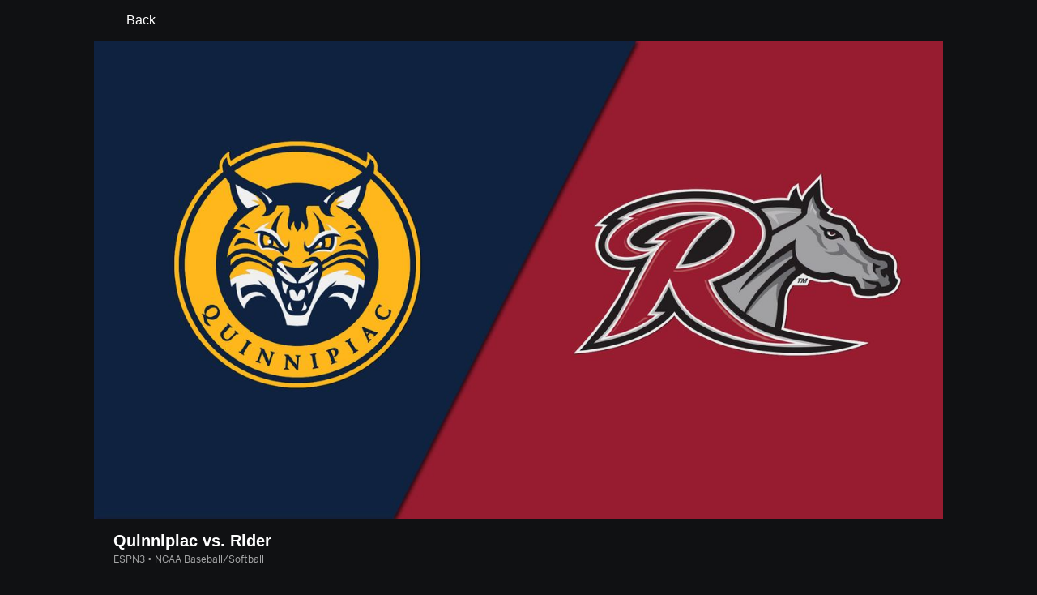

--- FILE ---
content_type: application/javascript
request_url: http://cdn1.espn.net/fitt/6404a94c456d-release-01-27-2026.2.0.4014/client/watch/_manifest.js
body_size: 939
content:
window.__MANIFEST__={"espn-en.watch":["espn-en.watch-acdec4b0.js"],"espn-es-ar.watch":["espn-es-ar.watch-75c4b4ae.js"],"espn-es-cl.watch":["espn-es-cl.watch-1d2fe903.js"],"espn-es-co.watch":["espn-es-co.watch-9661b932.js"],"espn-es-cr.watch":["espn-es-cr.watch-c4d183f1.js"],"espn-es-do.watch":["espn-es-do.watch-43322525.js"],"espn-es-ec.watch":["espn-es-ec.watch-08429849.js"],"espn-es-es.watch":["espn-es-es.watch-e30fe53f.js"],"espn-es-gt.watch":["espn-es-gt.watch-61629d75.js"],"espn-es-mx.watch":["espn-es-mx.watch-e939654e.js"],"espn-es-pa.watch":["espn-es-pa.watch-3c437e09.js"],"espn-es-pe.watch":["espn-es-pe.watch-e3559bd1.js"],"espn-es-us.watch":["espn-es-us.watch-d165ef77.js"],"espn-es-uy.watch":["espn-es-uy.watch-eb215d28.js"],"espn-es-ve.watch":["espn-es-ve.watch-3687a26e.js"],"espn-nl-nl.watch":["espn-nl-nl.watch-7305fd3b.js"],"espn-pt-br.watch":["espn-pt-br.watch-d774f47b.js"],"espnau-en.watch":["espnau-en.watch-7df3986a.js"],"espnid-en.watch":["espnid-en.watch-2eba2eba.js"],"espnin-en.watch":["espnin-en.watch-d35d118f.js"],"espnph-en.watch":["espnph-en.watch-ed78c0d5.js"],"espnsg-en.watch":["espnsg-en.watch-416e9113.js"],"espnuk-en.watch":["espnuk-en.watch-45419f0a.js"],"espnww-en.watch":["espnww-en.watch-947a66f7.js"],"espnza-en.watch":["espnza-en.watch-6516b8fb.js"],"watch.watch":["924-733960ce.js","6076-4656ec03.js","watch.watch-b9749de2.js"],"watch.activate.watch":["css/9910-31d6cfe0.css","css/watch.activate.watch-7ed55d81.css","924-733960ce.js","4853-19512e11.js","watch.activate.watch-5bab74c0.js"],"watch.auth.watch":["css/9910-31d6cfe0.css","css/watch.auth.watch-9d57613f.css","924-733960ce.js","watch.auth.watch-a1b8172e.js"],"watch.chooseprovider.watch":["css/watch.chooseprovider.watch-f7565f9f.css","924-733960ce.js","watch.chooseprovider.watch-663f2409.js"],"watch.listing.watch":["css/769-3248b352.css","css/watch.listing.watch-62ea51ea.css","924-733960ce.js","8415-05ef99b7.js","4015-5d7654e1.js","769-16edc077.js","6076-4656ec03.js","watch.listing.watch-063c1ffa.js"],"watch.manage.watch":["css/9910-31d6cfe0.css","css/watch.manage.watch-858cdf3d.css","924-733960ce.js","4853-19512e11.js","watch.manage.watch-94a4bb85.js"],"watch.next.watch":["css/watch.next.watch-42631ef7.css","924-733960ce.js","watch.next.watch-3d999a52.js"],"watch.roadblock.watch":["css/watch.roadblock.watch-1e3c105d.css","924-733960ce.js","8415-05ef99b7.js","6076-4656ec03.js","watch.roadblock.watch-b05281e6.js"],"watch.schedule.watch":["css/9816-8d5f44f4.css","css/watch.schedule.watch-998dd2e8.css","924-733960ce.js","8415-05ef99b7.js","9816-e114942c.js","6076-4656ec03.js","watch.schedule.watch-2ed82ac5.js"],"watch.standalonepaywall.watch":["924-733960ce.js","watch.standalonepaywall.watch-01646917.js"],"watch.standaloneplayer.watch":["css/watch.standaloneplayer.watch-6eb04146.css","watch.standaloneplayer.watch-0a6c7573.js"],"watch.stream.watch":["css/9910-31d6cfe0.css","css/watch.stream.watch-7a60905b.css","924-733960ce.js","4853-19512e11.js","watch.stream.watch-9ddad333.js"],"watch.syndicatedplayer.watch":["css/watch.syndicatedplayer.watch-9d418f78.css","924-733960ce.js","8415-05ef99b7.js","4015-5d7654e1.js","6076-4656ec03.js","watch.syndicatedplayer.watch-dc5546bd.js"],watch:["css/fusion-5577cefa.css","css/6219-51b5c6a3.css","css/watch-11d363bb.css","runtime-231f9ecc.js","dmp-sdk-781216e2.js","6219-b5a0e635.js","watch-490d078b.js"]};